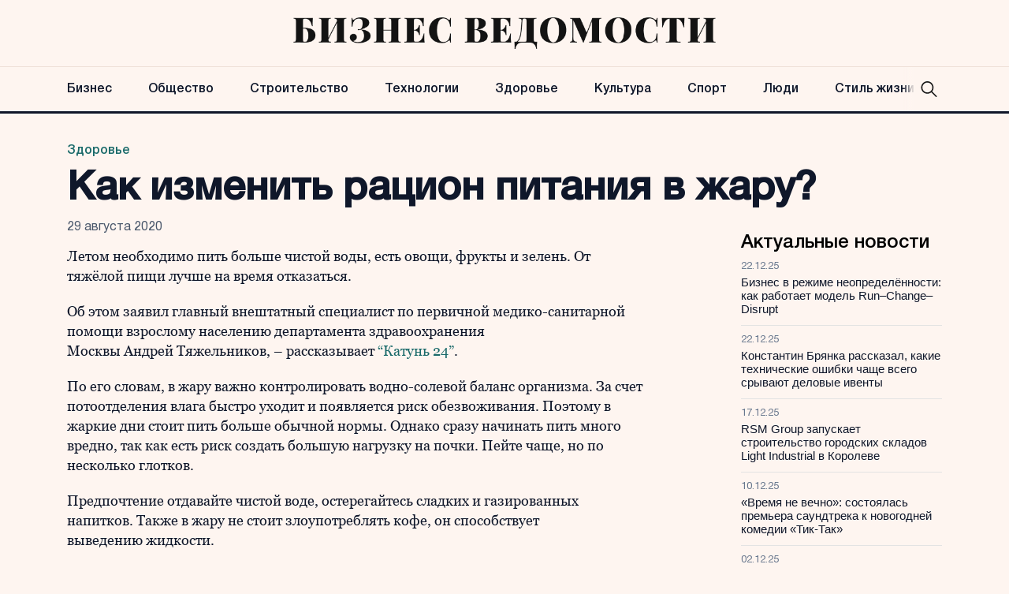

--- FILE ---
content_type: text/html; charset=UTF-8
request_url: https://bvedomosti.ru/health/kak-izmenit-ratsion-pitaniya-v-zharu/
body_size: 11069
content:
<!doctype html>
<html lang="ru-RU">
<head>
	<meta charset="UTF-8">
	<meta name="viewport" content="width=device-width, initial-scale=1">
	<link rel="profile" href="https://gmpg.org/xfn/11">

	<meta name='robots' content='index, follow, max-image-preview:large, max-snippet:-1, max-video-preview:-1' />
	<style>img:is([sizes="auto" i], [sizes^="auto," i]) { contain-intrinsic-size: 3000px 1500px }</style>
	
	<!-- This site is optimized with the Yoast SEO plugin v24.6 - https://yoast.com/wordpress/plugins/seo/ -->
	<title>Как изменить рацион питания в жару? - Бизнес Ведомости</title>
	<link rel="canonical" href="https://bvedomosti.ru/health/kak-izmenit-ratsion-pitaniya-v-zharu/" />
	<meta property="og:locale" content="ru_RU" />
	<meta property="og:type" content="article" />
	<meta property="og:title" content="Как изменить рацион питания в жару? - Бизнес Ведомости" />
	<meta property="og:description" content="По его словам, в жару важно контролировать водно-солевой баланс организма. За счет потоотделения влага быстро уходит и появляется риск обезвоживания. Поэтому в жаркие дни стоит пить больше обычной нормы. Однако сразу начинать пить много вредно, так как есть риск создать большую нагрузку на почки. Пейте чаще, но по несколько глотков." />
	<meta property="og:url" content="https://bvedomosti.ru/health/kak-izmenit-ratsion-pitaniya-v-zharu/" />
	<meta property="og:site_name" content="Бизнес Ведомости" />
	<meta property="article:published_time" content="2020-08-29T22:06:40+00:00" />
	<meta property="article:modified_time" content="2023-11-08T14:56:55+00:00" />
	<meta name="author" content="admin" />
	<meta name="twitter:card" content="summary_large_image" />
	<meta name="twitter:label1" content="Написано автором" />
	<meta name="twitter:data1" content="admin" />
	<script type="application/ld+json" class="yoast-schema-graph">{"@context":"https://schema.org","@graph":[{"@type":"Article","@id":"https://bvedomosti.ru/health/kak-izmenit-ratsion-pitaniya-v-zharu/#article","isPartOf":{"@id":"https://bvedomosti.ru/health/kak-izmenit-ratsion-pitaniya-v-zharu/"},"author":{"name":"admin","@id":"https://bvedomosti.ru/#/schema/person/c58513695fc8c4e65fc3859c6878a62c"},"headline":"Как изменить рацион питания в жару?","datePublished":"2020-08-29T22:06:40+00:00","dateModified":"2023-11-08T14:56:55+00:00","mainEntityOfPage":{"@id":"https://bvedomosti.ru/health/kak-izmenit-ratsion-pitaniya-v-zharu/"},"wordCount":168,"publisher":{"@id":"https://bvedomosti.ru/#organization"},"articleSection":["Здоровье"],"inLanguage":"ru-RU"},{"@type":"WebPage","@id":"https://bvedomosti.ru/health/kak-izmenit-ratsion-pitaniya-v-zharu/","url":"https://bvedomosti.ru/health/kak-izmenit-ratsion-pitaniya-v-zharu/","name":"Как изменить рацион питания в жару? - Бизнес Ведомости","isPartOf":{"@id":"https://bvedomosti.ru/#website"},"datePublished":"2020-08-29T22:06:40+00:00","dateModified":"2023-11-08T14:56:55+00:00","breadcrumb":{"@id":"https://bvedomosti.ru/health/kak-izmenit-ratsion-pitaniya-v-zharu/#breadcrumb"},"inLanguage":"ru-RU","potentialAction":[{"@type":"ReadAction","target":["https://bvedomosti.ru/health/kak-izmenit-ratsion-pitaniya-v-zharu/"]}]},{"@type":"BreadcrumbList","@id":"https://bvedomosti.ru/health/kak-izmenit-ratsion-pitaniya-v-zharu/#breadcrumb","itemListElement":[{"@type":"ListItem","position":1,"name":"Главная страница","item":"https://bvedomosti.ru/"},{"@type":"ListItem","position":2,"name":"Здоровье","item":"https://bvedomosti.ru/health/"},{"@type":"ListItem","position":3,"name":"Как изменить рацион питания в жару?"}]},{"@type":"WebSite","@id":"https://bvedomosti.ru/#website","url":"https://bvedomosti.ru/","name":"Бизнес Ведомости","description":"Бизнес и новости в России и в мире","publisher":{"@id":"https://bvedomosti.ru/#organization"},"potentialAction":[{"@type":"SearchAction","target":{"@type":"EntryPoint","urlTemplate":"https://bvedomosti.ru/?s={search_term_string}"},"query-input":{"@type":"PropertyValueSpecification","valueRequired":true,"valueName":"search_term_string"}}],"inLanguage":"ru-RU"},{"@type":"Organization","@id":"https://bvedomosti.ru/#organization","name":"Бизнес Ведомости","url":"https://bvedomosti.ru/","logo":{"@type":"ImageObject","inLanguage":"ru-RU","@id":"https://bvedomosti.ru/#/schema/logo/image/","url":"https://bvedomosti.ru/wp-content/uploads/2023/12/logo-ved.png","contentUrl":"https://bvedomosti.ru/wp-content/uploads/2023/12/logo-ved.png","width":858,"height":64,"caption":"Бизнес Ведомости"},"image":{"@id":"https://bvedomosti.ru/#/schema/logo/image/"}},{"@type":"Person","@id":"https://bvedomosti.ru/#/schema/person/c58513695fc8c4e65fc3859c6878a62c","name":"admin","image":{"@type":"ImageObject","inLanguage":"ru-RU","@id":"https://bvedomosti.ru/#/schema/person/image/","url":"https://secure.gravatar.com/avatar/4b2a534216feecf00329d1c6280e8f41?s=96&d=mm&r=g","contentUrl":"https://secure.gravatar.com/avatar/4b2a534216feecf00329d1c6280e8f41?s=96&d=mm&r=g","caption":"admin"},"url":"https://bvedomosti.ru/author/admin/"}]}</script>
	<!-- / Yoast SEO plugin. -->


<link rel="alternate" type="application/rss+xml" title="Бизнес Ведомости &raquo; Лента" href="https://bvedomosti.ru/feed/" />
<script>
window._wpemojiSettings = {"baseUrl":"https:\/\/s.w.org\/images\/core\/emoji\/15.0.3\/72x72\/","ext":".png","svgUrl":"https:\/\/s.w.org\/images\/core\/emoji\/15.0.3\/svg\/","svgExt":".svg","source":{"concatemoji":"https:\/\/bvedomosti.ru\/wp-includes\/js\/wp-emoji-release.min.js?ver=6.7.2"}};
/*! This file is auto-generated */
!function(i,n){var o,s,e;function c(e){try{var t={supportTests:e,timestamp:(new Date).valueOf()};sessionStorage.setItem(o,JSON.stringify(t))}catch(e){}}function p(e,t,n){e.clearRect(0,0,e.canvas.width,e.canvas.height),e.fillText(t,0,0);var t=new Uint32Array(e.getImageData(0,0,e.canvas.width,e.canvas.height).data),r=(e.clearRect(0,0,e.canvas.width,e.canvas.height),e.fillText(n,0,0),new Uint32Array(e.getImageData(0,0,e.canvas.width,e.canvas.height).data));return t.every(function(e,t){return e===r[t]})}function u(e,t,n){switch(t){case"flag":return n(e,"\ud83c\udff3\ufe0f\u200d\u26a7\ufe0f","\ud83c\udff3\ufe0f\u200b\u26a7\ufe0f")?!1:!n(e,"\ud83c\uddfa\ud83c\uddf3","\ud83c\uddfa\u200b\ud83c\uddf3")&&!n(e,"\ud83c\udff4\udb40\udc67\udb40\udc62\udb40\udc65\udb40\udc6e\udb40\udc67\udb40\udc7f","\ud83c\udff4\u200b\udb40\udc67\u200b\udb40\udc62\u200b\udb40\udc65\u200b\udb40\udc6e\u200b\udb40\udc67\u200b\udb40\udc7f");case"emoji":return!n(e,"\ud83d\udc26\u200d\u2b1b","\ud83d\udc26\u200b\u2b1b")}return!1}function f(e,t,n){var r="undefined"!=typeof WorkerGlobalScope&&self instanceof WorkerGlobalScope?new OffscreenCanvas(300,150):i.createElement("canvas"),a=r.getContext("2d",{willReadFrequently:!0}),o=(a.textBaseline="top",a.font="600 32px Arial",{});return e.forEach(function(e){o[e]=t(a,e,n)}),o}function t(e){var t=i.createElement("script");t.src=e,t.defer=!0,i.head.appendChild(t)}"undefined"!=typeof Promise&&(o="wpEmojiSettingsSupports",s=["flag","emoji"],n.supports={everything:!0,everythingExceptFlag:!0},e=new Promise(function(e){i.addEventListener("DOMContentLoaded",e,{once:!0})}),new Promise(function(t){var n=function(){try{var e=JSON.parse(sessionStorage.getItem(o));if("object"==typeof e&&"number"==typeof e.timestamp&&(new Date).valueOf()<e.timestamp+604800&&"object"==typeof e.supportTests)return e.supportTests}catch(e){}return null}();if(!n){if("undefined"!=typeof Worker&&"undefined"!=typeof OffscreenCanvas&&"undefined"!=typeof URL&&URL.createObjectURL&&"undefined"!=typeof Blob)try{var e="postMessage("+f.toString()+"("+[JSON.stringify(s),u.toString(),p.toString()].join(",")+"));",r=new Blob([e],{type:"text/javascript"}),a=new Worker(URL.createObjectURL(r),{name:"wpTestEmojiSupports"});return void(a.onmessage=function(e){c(n=e.data),a.terminate(),t(n)})}catch(e){}c(n=f(s,u,p))}t(n)}).then(function(e){for(var t in e)n.supports[t]=e[t],n.supports.everything=n.supports.everything&&n.supports[t],"flag"!==t&&(n.supports.everythingExceptFlag=n.supports.everythingExceptFlag&&n.supports[t]);n.supports.everythingExceptFlag=n.supports.everythingExceptFlag&&!n.supports.flag,n.DOMReady=!1,n.readyCallback=function(){n.DOMReady=!0}}).then(function(){return e}).then(function(){var e;n.supports.everything||(n.readyCallback(),(e=n.source||{}).concatemoji?t(e.concatemoji):e.wpemoji&&e.twemoji&&(t(e.twemoji),t(e.wpemoji)))}))}((window,document),window._wpemojiSettings);
</script>
<style id='wp-emoji-styles-inline-css'>

	img.wp-smiley, img.emoji {
		display: inline !important;
		border: none !important;
		box-shadow: none !important;
		height: 1em !important;
		width: 1em !important;
		margin: 0 0.07em !important;
		vertical-align: -0.1em !important;
		background: none !important;
		padding: 0 !important;
	}
</style>
<link rel='stylesheet' id='wp-block-library-css' href='https://bvedomosti.ru/wp-includes/css/dist/block-library/style.min.css?ver=6.7.2' media='all' />
<style id='classic-theme-styles-inline-css'>
/*! This file is auto-generated */
.wp-block-button__link{color:#fff;background-color:#32373c;border-radius:9999px;box-shadow:none;text-decoration:none;padding:calc(.667em + 2px) calc(1.333em + 2px);font-size:1.125em}.wp-block-file__button{background:#32373c;color:#fff;text-decoration:none}
</style>
<style id='global-styles-inline-css'>
:root{--wp--preset--aspect-ratio--square: 1;--wp--preset--aspect-ratio--4-3: 4/3;--wp--preset--aspect-ratio--3-4: 3/4;--wp--preset--aspect-ratio--3-2: 3/2;--wp--preset--aspect-ratio--2-3: 2/3;--wp--preset--aspect-ratio--16-9: 16/9;--wp--preset--aspect-ratio--9-16: 9/16;--wp--preset--color--black: #000000;--wp--preset--color--cyan-bluish-gray: #abb8c3;--wp--preset--color--white: #ffffff;--wp--preset--color--pale-pink: #f78da7;--wp--preset--color--vivid-red: #cf2e2e;--wp--preset--color--luminous-vivid-orange: #ff6900;--wp--preset--color--luminous-vivid-amber: #fcb900;--wp--preset--color--light-green-cyan: #7bdcb5;--wp--preset--color--vivid-green-cyan: #00d084;--wp--preset--color--pale-cyan-blue: #8ed1fc;--wp--preset--color--vivid-cyan-blue: #0693e3;--wp--preset--color--vivid-purple: #9b51e0;--wp--preset--gradient--vivid-cyan-blue-to-vivid-purple: linear-gradient(135deg,rgba(6,147,227,1) 0%,rgb(155,81,224) 100%);--wp--preset--gradient--light-green-cyan-to-vivid-green-cyan: linear-gradient(135deg,rgb(122,220,180) 0%,rgb(0,208,130) 100%);--wp--preset--gradient--luminous-vivid-amber-to-luminous-vivid-orange: linear-gradient(135deg,rgba(252,185,0,1) 0%,rgba(255,105,0,1) 100%);--wp--preset--gradient--luminous-vivid-orange-to-vivid-red: linear-gradient(135deg,rgba(255,105,0,1) 0%,rgb(207,46,46) 100%);--wp--preset--gradient--very-light-gray-to-cyan-bluish-gray: linear-gradient(135deg,rgb(238,238,238) 0%,rgb(169,184,195) 100%);--wp--preset--gradient--cool-to-warm-spectrum: linear-gradient(135deg,rgb(74,234,220) 0%,rgb(151,120,209) 20%,rgb(207,42,186) 40%,rgb(238,44,130) 60%,rgb(251,105,98) 80%,rgb(254,248,76) 100%);--wp--preset--gradient--blush-light-purple: linear-gradient(135deg,rgb(255,206,236) 0%,rgb(152,150,240) 100%);--wp--preset--gradient--blush-bordeaux: linear-gradient(135deg,rgb(254,205,165) 0%,rgb(254,45,45) 50%,rgb(107,0,62) 100%);--wp--preset--gradient--luminous-dusk: linear-gradient(135deg,rgb(255,203,112) 0%,rgb(199,81,192) 50%,rgb(65,88,208) 100%);--wp--preset--gradient--pale-ocean: linear-gradient(135deg,rgb(255,245,203) 0%,rgb(182,227,212) 50%,rgb(51,167,181) 100%);--wp--preset--gradient--electric-grass: linear-gradient(135deg,rgb(202,248,128) 0%,rgb(113,206,126) 100%);--wp--preset--gradient--midnight: linear-gradient(135deg,rgb(2,3,129) 0%,rgb(40,116,252) 100%);--wp--preset--font-size--small: 13px;--wp--preset--font-size--medium: 20px;--wp--preset--font-size--large: 36px;--wp--preset--font-size--x-large: 42px;--wp--preset--spacing--20: 0.44rem;--wp--preset--spacing--30: 0.67rem;--wp--preset--spacing--40: 1rem;--wp--preset--spacing--50: 1.5rem;--wp--preset--spacing--60: 2.25rem;--wp--preset--spacing--70: 3.38rem;--wp--preset--spacing--80: 5.06rem;--wp--preset--shadow--natural: 6px 6px 9px rgba(0, 0, 0, 0.2);--wp--preset--shadow--deep: 12px 12px 50px rgba(0, 0, 0, 0.4);--wp--preset--shadow--sharp: 6px 6px 0px rgba(0, 0, 0, 0.2);--wp--preset--shadow--outlined: 6px 6px 0px -3px rgba(255, 255, 255, 1), 6px 6px rgba(0, 0, 0, 1);--wp--preset--shadow--crisp: 6px 6px 0px rgba(0, 0, 0, 1);}:where(.is-layout-flex){gap: 0.5em;}:where(.is-layout-grid){gap: 0.5em;}body .is-layout-flex{display: flex;}.is-layout-flex{flex-wrap: wrap;align-items: center;}.is-layout-flex > :is(*, div){margin: 0;}body .is-layout-grid{display: grid;}.is-layout-grid > :is(*, div){margin: 0;}:where(.wp-block-columns.is-layout-flex){gap: 2em;}:where(.wp-block-columns.is-layout-grid){gap: 2em;}:where(.wp-block-post-template.is-layout-flex){gap: 1.25em;}:where(.wp-block-post-template.is-layout-grid){gap: 1.25em;}.has-black-color{color: var(--wp--preset--color--black) !important;}.has-cyan-bluish-gray-color{color: var(--wp--preset--color--cyan-bluish-gray) !important;}.has-white-color{color: var(--wp--preset--color--white) !important;}.has-pale-pink-color{color: var(--wp--preset--color--pale-pink) !important;}.has-vivid-red-color{color: var(--wp--preset--color--vivid-red) !important;}.has-luminous-vivid-orange-color{color: var(--wp--preset--color--luminous-vivid-orange) !important;}.has-luminous-vivid-amber-color{color: var(--wp--preset--color--luminous-vivid-amber) !important;}.has-light-green-cyan-color{color: var(--wp--preset--color--light-green-cyan) !important;}.has-vivid-green-cyan-color{color: var(--wp--preset--color--vivid-green-cyan) !important;}.has-pale-cyan-blue-color{color: var(--wp--preset--color--pale-cyan-blue) !important;}.has-vivid-cyan-blue-color{color: var(--wp--preset--color--vivid-cyan-blue) !important;}.has-vivid-purple-color{color: var(--wp--preset--color--vivid-purple) !important;}.has-black-background-color{background-color: var(--wp--preset--color--black) !important;}.has-cyan-bluish-gray-background-color{background-color: var(--wp--preset--color--cyan-bluish-gray) !important;}.has-white-background-color{background-color: var(--wp--preset--color--white) !important;}.has-pale-pink-background-color{background-color: var(--wp--preset--color--pale-pink) !important;}.has-vivid-red-background-color{background-color: var(--wp--preset--color--vivid-red) !important;}.has-luminous-vivid-orange-background-color{background-color: var(--wp--preset--color--luminous-vivid-orange) !important;}.has-luminous-vivid-amber-background-color{background-color: var(--wp--preset--color--luminous-vivid-amber) !important;}.has-light-green-cyan-background-color{background-color: var(--wp--preset--color--light-green-cyan) !important;}.has-vivid-green-cyan-background-color{background-color: var(--wp--preset--color--vivid-green-cyan) !important;}.has-pale-cyan-blue-background-color{background-color: var(--wp--preset--color--pale-cyan-blue) !important;}.has-vivid-cyan-blue-background-color{background-color: var(--wp--preset--color--vivid-cyan-blue) !important;}.has-vivid-purple-background-color{background-color: var(--wp--preset--color--vivid-purple) !important;}.has-black-border-color{border-color: var(--wp--preset--color--black) !important;}.has-cyan-bluish-gray-border-color{border-color: var(--wp--preset--color--cyan-bluish-gray) !important;}.has-white-border-color{border-color: var(--wp--preset--color--white) !important;}.has-pale-pink-border-color{border-color: var(--wp--preset--color--pale-pink) !important;}.has-vivid-red-border-color{border-color: var(--wp--preset--color--vivid-red) !important;}.has-luminous-vivid-orange-border-color{border-color: var(--wp--preset--color--luminous-vivid-orange) !important;}.has-luminous-vivid-amber-border-color{border-color: var(--wp--preset--color--luminous-vivid-amber) !important;}.has-light-green-cyan-border-color{border-color: var(--wp--preset--color--light-green-cyan) !important;}.has-vivid-green-cyan-border-color{border-color: var(--wp--preset--color--vivid-green-cyan) !important;}.has-pale-cyan-blue-border-color{border-color: var(--wp--preset--color--pale-cyan-blue) !important;}.has-vivid-cyan-blue-border-color{border-color: var(--wp--preset--color--vivid-cyan-blue) !important;}.has-vivid-purple-border-color{border-color: var(--wp--preset--color--vivid-purple) !important;}.has-vivid-cyan-blue-to-vivid-purple-gradient-background{background: var(--wp--preset--gradient--vivid-cyan-blue-to-vivid-purple) !important;}.has-light-green-cyan-to-vivid-green-cyan-gradient-background{background: var(--wp--preset--gradient--light-green-cyan-to-vivid-green-cyan) !important;}.has-luminous-vivid-amber-to-luminous-vivid-orange-gradient-background{background: var(--wp--preset--gradient--luminous-vivid-amber-to-luminous-vivid-orange) !important;}.has-luminous-vivid-orange-to-vivid-red-gradient-background{background: var(--wp--preset--gradient--luminous-vivid-orange-to-vivid-red) !important;}.has-very-light-gray-to-cyan-bluish-gray-gradient-background{background: var(--wp--preset--gradient--very-light-gray-to-cyan-bluish-gray) !important;}.has-cool-to-warm-spectrum-gradient-background{background: var(--wp--preset--gradient--cool-to-warm-spectrum) !important;}.has-blush-light-purple-gradient-background{background: var(--wp--preset--gradient--blush-light-purple) !important;}.has-blush-bordeaux-gradient-background{background: var(--wp--preset--gradient--blush-bordeaux) !important;}.has-luminous-dusk-gradient-background{background: var(--wp--preset--gradient--luminous-dusk) !important;}.has-pale-ocean-gradient-background{background: var(--wp--preset--gradient--pale-ocean) !important;}.has-electric-grass-gradient-background{background: var(--wp--preset--gradient--electric-grass) !important;}.has-midnight-gradient-background{background: var(--wp--preset--gradient--midnight) !important;}.has-small-font-size{font-size: var(--wp--preset--font-size--small) !important;}.has-medium-font-size{font-size: var(--wp--preset--font-size--medium) !important;}.has-large-font-size{font-size: var(--wp--preset--font-size--large) !important;}.has-x-large-font-size{font-size: var(--wp--preset--font-size--x-large) !important;}
:where(.wp-block-post-template.is-layout-flex){gap: 1.25em;}:where(.wp-block-post-template.is-layout-grid){gap: 1.25em;}
:where(.wp-block-columns.is-layout-flex){gap: 2em;}:where(.wp-block-columns.is-layout-grid){gap: 2em;}
:root :where(.wp-block-pullquote){font-size: 1.5em;line-height: 1.6;}
</style>
<link rel='stylesheet' id='delvedomosty-style-css' href='https://bvedomosti.ru/wp-content/themes/delvedomosty/style.css?ver=1.0.2' media='all' />
<link rel='stylesheet' id='boo-grid-4.6-css' href='https://bvedomosti.ru/wp-content/themes/delvedomosty/bootstrap-grid.css?ver=1.0.2' media='all' />
<link rel='stylesheet' id='fancybox-css-css' href='https://bvedomosti.ru/wp-content/themes/delvedomosty/js/jquery.fancybox.min.css?ver=1.0.2' media='all' />
<script src="https://bvedomosti.ru/wp-includes/js/jquery/jquery.min.js?ver=3.7.1" id="jquery-core-js"></script>
<script src="https://bvedomosti.ru/wp-includes/js/jquery/jquery-migrate.min.js?ver=3.4.1" id="jquery-migrate-js"></script>
<link rel="https://api.w.org/" href="https://bvedomosti.ru/wp-json/" /><link rel="alternate" title="JSON" type="application/json" href="https://bvedomosti.ru/wp-json/wp/v2/posts/28350" /><link rel="EditURI" type="application/rsd+xml" title="RSD" href="https://bvedomosti.ru/xmlrpc.php?rsd" />
<meta name="generator" content="WordPress 6.7.2" />
<link rel='shortlink' href='https://bvedomosti.ru/?p=28350' />
<link rel="alternate" title="oEmbed (JSON)" type="application/json+oembed" href="https://bvedomosti.ru/wp-json/oembed/1.0/embed?url=https%3A%2F%2Fbvedomosti.ru%2Fhealth%2Fkak-izmenit-ratsion-pitaniya-v-zharu%2F" />
<link rel="alternate" title="oEmbed (XML)" type="text/xml+oembed" href="https://bvedomosti.ru/wp-json/oembed/1.0/embed?url=https%3A%2F%2Fbvedomosti.ru%2Fhealth%2Fkak-izmenit-ratsion-pitaniya-v-zharu%2F&#038;format=xml" />
<link rel="icon" href="https://bvedomosti.ru/wp-content/uploads/2023/12/cropped-b-favicon-32x32.png" sizes="32x32" />
<link rel="icon" href="https://bvedomosti.ru/wp-content/uploads/2023/12/cropped-b-favicon-192x192.png" sizes="192x192" />
<link rel="apple-touch-icon" href="https://bvedomosti.ru/wp-content/uploads/2023/12/cropped-b-favicon-180x180.png" />
<meta name="msapplication-TileImage" content="https://bvedomosti.ru/wp-content/uploads/2023/12/cropped-b-favicon-270x270.png" />
</head>

<body class="post-template-default single single-post postid-28350 single-format-standard wp-custom-logo">

	
<div id="page" class="site">

<header class="site-header compensate-for-scrollbar d-flex flex-column">
	<div class="menu_header_wrap">
		<div class="site-header-top">
			<div class="container d-md-flex flex-column d-none h-100">
				<div class="site-branding my-auto">
					<a href="https://bvedomosti.ru/" class="custom-logo-link" rel="home"><img width="858" height="64" src="https://bvedomosti.ru/wp-content/uploads/2023/12/logo-ved.png" class="custom-logo wp-image-48298" alt="Бизнес Ведомости" decoding="async" fetchpriority="high" /></a>				</div>
			</div>
		</div>
		<div class="header-menu">
			<div class="container relative">
				<div class="menu_wrap d-flex align-items-center ">
					<div class="menu_inner d-flex align-items-center justify-content-between">
						<div class="site-branding py-2 d-md-none d-block">
							<a href="https://bvedomosti.ru/" class="custom-logo-link" rel="home"><img width="858" height="64" src="https://bvedomosti.ru/wp-content/uploads/2023/12/logo-ved.png" class="custom-logo wp-image-48298" alt="Бизнес Ведомости" decoding="async" /></a>						</div>
						<nav class="my-auto">
							<div class="menu-header-container"><ul id="menu-header" class="d-md-flex"><li id="menu-item-32857" class="menu-item menu-item-type-taxonomy menu-item-object-category menu-item-32857"><a href="https://bvedomosti.ru/economy/">Бизнес</a></li>
<li id="menu-item-32851" class="menu-item menu-item-type-taxonomy menu-item-object-category menu-item-32851"><a href="https://bvedomosti.ru/obshchestvo/">Общество</a></li>
<li id="menu-item-48276" class="menu-item menu-item-type-taxonomy menu-item-object-category menu-item-48276"><a href="https://bvedomosti.ru/construction/">Строительство</a></li>
<li id="menu-item-48277" class="menu-item menu-item-type-taxonomy menu-item-object-category menu-item-48277"><a href="https://bvedomosti.ru/technologies/">Технологии</a></li>
<li id="menu-item-32856" class="menu-item menu-item-type-taxonomy menu-item-object-category current-post-ancestor current-menu-parent current-post-parent menu-item-32856"><a href="https://bvedomosti.ru/health/">Здоровье</a></li>
<li id="menu-item-32855" class="menu-item menu-item-type-taxonomy menu-item-object-category menu-item-32855"><a href="https://bvedomosti.ru/culture/">Культура</a></li>
<li id="menu-item-32858" class="menu-item menu-item-type-taxonomy menu-item-object-category menu-item-32858"><a href="https://bvedomosti.ru/sport/">Спорт</a></li>
<li id="menu-item-48272" class="menu-item menu-item-type-taxonomy menu-item-object-category menu-item-48272"><a href="https://bvedomosti.ru/people/">Люди</a></li>
<li id="menu-item-48275" class="menu-item menu-item-type-taxonomy menu-item-object-category menu-item-48275"><a href="https://bvedomosti.ru/lifestyle/">Стиль жизни</a></li>
</ul></div>						</nav>
						<div class="search_column">
							<div class="d-flex justify-content-end wrap_search h-100">
    <div class="search_panel">
        <form role="search" method="get" id="searchform" class="searchform d-flex" action="https://bvedomosti.ru/">
                <input type="text" value="" name="s" id="s" placeholder="Найти новость" required/>
                <label for="searchsubmit" class="s-submit d-flex align-items-center">
                    <svg xmlns="http://www.w3.org/2000/svg" width="22" height="22" viewBox="0 0 22 22" fill="none"><g clip-path="url(#clip0_14_506)"><path d="M7.64839 0.064455C5.74057 0.30508 3.93589 1.19453 2.56518 2.56524C-0.0301296 5.15625 -0.726223 9.08789 0.820652 12.3664C2.09682 15.0777 4.64917 16.9512 7.57534 17.3379C9.74956 17.6215 11.971 17.0629 13.7499 15.7867C13.9605 15.6363 14.1496 15.5117 14.1667 15.5117C14.1839 15.5117 15.6234 16.934 17.3593 18.6656C20.6894 21.9957 20.6937 21.9957 21.0761 22C21.2652 22 21.639 21.8453 21.7507 21.7164C21.8753 21.5746 22 21.2566 22 21.0762C22 20.6938 21.9957 20.6895 18.6656 17.3594C16.9339 15.6234 15.5117 14.1883 15.5117 14.1711C15.5117 14.1539 15.6363 13.9648 15.791 13.7457C16.8566 12.2375 17.398 10.5574 17.4023 8.73555C17.4023 6.38086 16.4999 4.20234 14.8371 2.54805C13.5222 1.2418 11.9066 0.4168 10.0546 0.107424C9.47026 0.00859642 8.25854 -0.012888 7.64839 0.064455ZM9.71089 1.91211C11.6703 2.23008 13.3417 3.28711 14.4031 4.88555C15.1937 6.07578 15.5589 7.26602 15.5632 8.67969C15.5632 9.36289 15.516 9.77539 15.3613 10.3984C14.7554 12.8176 12.8175 14.7555 10.3984 15.3613C9.77534 15.516 9.36284 15.5633 8.67964 15.5633C7.26596 15.559 6.07573 15.1938 4.8855 14.4031C2.99057 13.1441 1.8476 11.0086 1.8476 8.70977C1.8476 7.5582 2.08393 6.58711 2.62104 5.54727C3.48901 3.86719 5.03589 2.6168 6.89643 2.07969C7.68276 1.85625 8.89878 1.78321 9.71089 1.91211Z" /></g><defs><clipPath id="clip0_14_506"><rect width="22" height="22"/></clipPath></defs></svg>
                    <input type="submit" class="searchsubmit" id="searchsubmit" value="" />
                </label>
        </form>
    </div>
    <div class="s-icon d-flex">
        <svg class="loop-icon" xmlns="http://www.w3.org/2000/svg" width="22" height="22" viewBox="0 0 22 22" fill="none"><g clip-path="url(#clip0_14_506)"><path d="M7.64839 0.064455C5.74057 0.30508 3.93589 1.19453 2.56518 2.56524C-0.0301296 5.15625 -0.726223 9.08789 0.820652 12.3664C2.09682 15.0777 4.64917 16.9512 7.57534 17.3379C9.74956 17.6215 11.971 17.0629 13.7499 15.7867C13.9605 15.6363 14.1496 15.5117 14.1667 15.5117C14.1839 15.5117 15.6234 16.934 17.3593 18.6656C20.6894 21.9957 20.6937 21.9957 21.0761 22C21.2652 22 21.639 21.8453 21.7507 21.7164C21.8753 21.5746 22 21.2566 22 21.0762C22 20.6938 21.9957 20.6895 18.6656 17.3594C16.9339 15.6234 15.5117 14.1883 15.5117 14.1711C15.5117 14.1539 15.6363 13.9648 15.791 13.7457C16.8566 12.2375 17.398 10.5574 17.4023 8.73555C17.4023 6.38086 16.4999 4.20234 14.8371 2.54805C13.5222 1.2418 11.9066 0.4168 10.0546 0.107424C9.47026 0.00859642 8.25854 -0.012888 7.64839 0.064455ZM9.71089 1.91211C11.6703 2.23008 13.3417 3.28711 14.4031 4.88555C15.1937 6.07578 15.5589 7.26602 15.5632 8.67969C15.5632 9.36289 15.516 9.77539 15.3613 10.3984C14.7554 12.8176 12.8175 14.7555 10.3984 15.3613C9.77534 15.516 9.36284 15.5633 8.67964 15.5633C7.26596 15.559 6.07573 15.1938 4.8855 14.4031C2.99057 13.1441 1.8476 11.0086 1.8476 8.70977C1.8476 7.5582 2.08393 6.58711 2.62104 5.54727C3.48901 3.86719 5.03589 2.6168 6.89643 2.07969C7.68276 1.85625 8.89878 1.78321 9.71089 1.91211Z" /></g><defs><clipPath id="clip0_14_506"><rect width="22" height="22"/></clipPath></defs></svg>
        <svg data-win="gl0ry_to_ukra1ne" class="loop-icon_close" width="20" height="19" viewBox="0 0 20 19" fill="none" xmlns="http://www.w3.org/2000/svg"><path fill-rule="evenodd" clip-rule="evenodd" d="M2.73529 0.79769C2.33837 0.400768 1.69483 0.400768 1.29791 0.797691C0.900988 1.19461 0.900988 1.83815 1.29791 2.23507L8.56286 9.50002L1.29796 16.7649C0.90104 17.1618 0.90104 17.8054 1.29796 18.2023C1.69488 18.5992 2.33842 18.5992 2.73534 18.2023L10.0002 10.9374L17.2651 18.2023C17.6621 18.5992 18.3056 18.5992 18.7025 18.2023C19.0994 17.8054 19.0994 17.1618 18.7025 16.7649L11.4376 9.50002L18.7026 2.23507C19.0995 1.83815 19.0995 1.19461 18.7026 0.797691C18.3057 0.400768 17.6621 0.400768 17.2652 0.79769L10.0002 8.06264L2.73529 0.79769Z"/></svg>
    </div>
</div>						</div>
					</div>
					
					<div class="d-md-none d-block ml-3">
						<div class="burger"><span></span></div>
					</div>
				</div>
			</div>
		</div>
	</div>
</header>

<main>
	<section class="py-0">
		<div class="container">
			<div class="single-meta"><a class="cat-name" href="https://bvedomosti.ru/health/">Здоровье</a></div>
			<h1>Как изменить рацион питания в жару?</h1>			<div class="date_post">
				29 августа 2020			</div>
		</div>
	</section>
	<section class="pt-0">
		<div class="container">
			<div class="row justify-content-between">
				<div class="col-lg-8 mb-lg-0 mb-4">
											<div class="wp-block-image my-3">
													</div>
						<div class="content_acticle">
							
<p>Летом необходимо пить больше чистой воды, есть овощи, фрукты и зелень. От тяжёлой пищи лучше на время отказаться. </p>
<p>Об этом заявил главный внештатный специалист по первичной медико-санитарной помощи взрослому населению департамента здравоохранения Москвы Андрей Тяжельников, &#8211; рассказывает <a href="https://katun24.ru/news/651778" target="_blank" rel="noopener">&#8220;Катунь 24&#8221;</a>.</p>
<p>По его словам, в жару важно контролировать водно-солевой баланс организма. За счет потоотделения влага быстро уходит и появляется риск обезвоживания. Поэтому в жаркие дни стоит пить больше обычной нормы. Однако сразу начинать пить много вредно, так как есть риск создать большую нагрузку на почки. Пейте чаще, но по несколько глотков. </p>
<p>Предпочтение отдавайте чистой воде, остерегайтесь сладких и газированных напитков. Также в жару не стоит злоупотреблять кофе, он способствует выведению жидкости.</p>
<p>Употребление алкоголя в жару может привести к серьезным осложнениям здоровья. Спиртные напитки нарушают терморегуляцию и дают нагрузку на сердечно-сосудистую систему.</p>
<blockquote>
<p>«Питание в жару стоит скорректировать: не употреблять тяжелую пищу, включить в рацион больше овощей и фруктов, зелень. Горячим блюдам предпочитать холодные. Например, холодные супы, салаты, кисломолочные продукты», — сообщил Тяжельников в интервью <a href="https://ria.ru/20210708/zhara-1740369783.html" target="_blank" rel="noopener">РИА Новости</a>.</p>
</blockquote>

							<div class="mt-4">
								<div class="share-title">Поделиться новостью</div>
								<script src="https://yastatic.net/share2/share.js"></script>
								<div class="ya-share2" data-curtain data-services="vkontakte,odnoklassniki,telegram,viber,whatsapp"></div>
							</div>
						</div>
									</div>
				<div class="col-xl-3 col-lg-4">
						<div class="side_bar">
		<div class="side_bar-title"><span>Актуальные новости</span></div>
		<ul>
							   	<li>
					    <div class="date_news">22.12.25</div>
					    <a href="https://bvedomosti.ru/economy/biznes-v-rezhime-neopredeljonnosti-kak-rabotaet-model-run-change-disrupt/" class="news_item">
					        <div class="title_news">
					            Бизнес в режиме неопределённости: как работает модель Run–Change–Disrupt					        </div>
					    </a>
				   	</li>
								   	<li>
					    <div class="date_news">22.12.25</div>
					    <a href="https://bvedomosti.ru/economy/konstantin-brjanka-rasskazal-kakie-tehnicheskie-oshibki-chashhe-vsego-sryvajut-delovye-iventy/" class="news_item">
					        <div class="title_news">
					            Константин Брянка рассказал, какие технические ошибки чаще всего срывают деловые ивенты					        </div>
					    </a>
				   	</li>
								   	<li>
					    <div class="date_news">17.12.25</div>
					    <a href="https://bvedomosti.ru/realty/rsm-group-zapuskaet-stroitelstvo-gorodskih-skladov-light-industrial-v-koroleve/" class="news_item">
					        <div class="title_news">
					            RSM Group запускает строительство городских складов Light Industrial в Королеве​					        </div>
					    </a>
				   	</li>
								   	<li>
					    <div class="date_news">10.12.25</div>
					    <a href="https://bvedomosti.ru/lifestyle/vremja-ne-vechno-sostojalas-premera-saundtreka-k-novogodnej-komedii-tik-tak/" class="news_item">
					        <div class="title_news">
					            «Время не вечно»: состоялась премьера саундтрека к новогодней комедии «Тик-Так»					        </div>
					    </a>
				   	</li>
								   	<li>
					    <div class="date_news">02.12.25</div>
					    <a href="https://bvedomosti.ru/economy/esli-vovremja-ne-oplatili-zadolzhennost-vladimir-pljakin-o-vozmozhnom-povyshenii-ispolnitelskogo-sbora-v-rf/" class="news_item">
					        <div class="title_news">
					            «Если вовремя не оплатили задолженность»: Владимир Плякин о возможном повышении исполнительского сбора в РФ					        </div>
					    </a>
				   	</li>
								   	<li>
					    <div class="date_news">24.11.25</div>
					    <a href="https://bvedomosti.ru/economy/v-moskve-proshjol-krupnejshij-tehforum-the-trends-rekord-premija-i-kljuchevye-mirovye-spikery/" class="news_item">
					        <div class="title_news">
					            В Москве прошёл крупнейший техфорум The Trends: рекорд, премия и ключевые мировые спикеры					        </div>
					    </a>
				   	</li>
								   	<li>
					    <div class="date_news">13.11.25</div>
					    <a href="https://bvedomosti.ru/economy/cctv-v-guanchzhou-proshel-mezhdunarodnyj-simpozium-po-biobezopasnosti-rastenij-ispb-2025/" class="news_item">
					        <div class="title_news">
					            CCTV+: В Гуанчжоу прошел Международный симпозиум по биобезопасности растений (ISPB 2025)					        </div>
					    </a>
				   	</li>
						</ul>
	</div>


<aside id="secondary" class="widget-area">
	<section id="search-2" class="widget widget_search"><div class="d-flex justify-content-end wrap_search h-100">
    <div class="search_panel">
        <form role="search" method="get" id="searchform" class="searchform d-flex" action="https://bvedomosti.ru/">
                <input type="text" value="" name="s" id="s" placeholder="Найти новость" required/>
                <label for="searchsubmit" class="s-submit d-flex align-items-center">
                    <svg xmlns="http://www.w3.org/2000/svg" width="22" height="22" viewBox="0 0 22 22" fill="none"><g clip-path="url(#clip0_14_506)"><path d="M7.64839 0.064455C5.74057 0.30508 3.93589 1.19453 2.56518 2.56524C-0.0301296 5.15625 -0.726223 9.08789 0.820652 12.3664C2.09682 15.0777 4.64917 16.9512 7.57534 17.3379C9.74956 17.6215 11.971 17.0629 13.7499 15.7867C13.9605 15.6363 14.1496 15.5117 14.1667 15.5117C14.1839 15.5117 15.6234 16.934 17.3593 18.6656C20.6894 21.9957 20.6937 21.9957 21.0761 22C21.2652 22 21.639 21.8453 21.7507 21.7164C21.8753 21.5746 22 21.2566 22 21.0762C22 20.6938 21.9957 20.6895 18.6656 17.3594C16.9339 15.6234 15.5117 14.1883 15.5117 14.1711C15.5117 14.1539 15.6363 13.9648 15.791 13.7457C16.8566 12.2375 17.398 10.5574 17.4023 8.73555C17.4023 6.38086 16.4999 4.20234 14.8371 2.54805C13.5222 1.2418 11.9066 0.4168 10.0546 0.107424C9.47026 0.00859642 8.25854 -0.012888 7.64839 0.064455ZM9.71089 1.91211C11.6703 2.23008 13.3417 3.28711 14.4031 4.88555C15.1937 6.07578 15.5589 7.26602 15.5632 8.67969C15.5632 9.36289 15.516 9.77539 15.3613 10.3984C14.7554 12.8176 12.8175 14.7555 10.3984 15.3613C9.77534 15.516 9.36284 15.5633 8.67964 15.5633C7.26596 15.559 6.07573 15.1938 4.8855 14.4031C2.99057 13.1441 1.8476 11.0086 1.8476 8.70977C1.8476 7.5582 2.08393 6.58711 2.62104 5.54727C3.48901 3.86719 5.03589 2.6168 6.89643 2.07969C7.68276 1.85625 8.89878 1.78321 9.71089 1.91211Z" /></g><defs><clipPath id="clip0_14_506"><rect width="22" height="22"/></clipPath></defs></svg>
                    <input type="submit" class="searchsubmit" id="searchsubmit" value="" />
                </label>
        </form>
    </div>
    <div class="s-icon d-flex">
        <svg class="loop-icon" xmlns="http://www.w3.org/2000/svg" width="22" height="22" viewBox="0 0 22 22" fill="none"><g clip-path="url(#clip0_14_506)"><path d="M7.64839 0.064455C5.74057 0.30508 3.93589 1.19453 2.56518 2.56524C-0.0301296 5.15625 -0.726223 9.08789 0.820652 12.3664C2.09682 15.0777 4.64917 16.9512 7.57534 17.3379C9.74956 17.6215 11.971 17.0629 13.7499 15.7867C13.9605 15.6363 14.1496 15.5117 14.1667 15.5117C14.1839 15.5117 15.6234 16.934 17.3593 18.6656C20.6894 21.9957 20.6937 21.9957 21.0761 22C21.2652 22 21.639 21.8453 21.7507 21.7164C21.8753 21.5746 22 21.2566 22 21.0762C22 20.6938 21.9957 20.6895 18.6656 17.3594C16.9339 15.6234 15.5117 14.1883 15.5117 14.1711C15.5117 14.1539 15.6363 13.9648 15.791 13.7457C16.8566 12.2375 17.398 10.5574 17.4023 8.73555C17.4023 6.38086 16.4999 4.20234 14.8371 2.54805C13.5222 1.2418 11.9066 0.4168 10.0546 0.107424C9.47026 0.00859642 8.25854 -0.012888 7.64839 0.064455ZM9.71089 1.91211C11.6703 2.23008 13.3417 3.28711 14.4031 4.88555C15.1937 6.07578 15.5589 7.26602 15.5632 8.67969C15.5632 9.36289 15.516 9.77539 15.3613 10.3984C14.7554 12.8176 12.8175 14.7555 10.3984 15.3613C9.77534 15.516 9.36284 15.5633 8.67964 15.5633C7.26596 15.559 6.07573 15.1938 4.8855 14.4031C2.99057 13.1441 1.8476 11.0086 1.8476 8.70977C1.8476 7.5582 2.08393 6.58711 2.62104 5.54727C3.48901 3.86719 5.03589 2.6168 6.89643 2.07969C7.68276 1.85625 8.89878 1.78321 9.71089 1.91211Z" /></g><defs><clipPath id="clip0_14_506"><rect width="22" height="22"/></clipPath></defs></svg>
        <svg data-win="gl0ry_to_ukra1ne" class="loop-icon_close" width="20" height="19" viewBox="0 0 20 19" fill="none" xmlns="http://www.w3.org/2000/svg"><path fill-rule="evenodd" clip-rule="evenodd" d="M2.73529 0.79769C2.33837 0.400768 1.69483 0.400768 1.29791 0.797691C0.900988 1.19461 0.900988 1.83815 1.29791 2.23507L8.56286 9.50002L1.29796 16.7649C0.90104 17.1618 0.90104 17.8054 1.29796 18.2023C1.69488 18.5992 2.33842 18.5992 2.73534 18.2023L10.0002 10.9374L17.2651 18.2023C17.6621 18.5992 18.3056 18.5992 18.7025 18.2023C19.0994 17.8054 19.0994 17.1618 18.7025 16.7649L11.4376 9.50002L18.7026 2.23507C19.0995 1.83815 19.0995 1.19461 18.7026 0.797691C18.3057 0.400768 17.6621 0.400768 17.2652 0.79769L10.0002 8.06264L2.73529 0.79769Z"/></svg>
    </div>
</div></section></aside>
				</div>
			</div>
		</div>
		<div class="container pt-5">
				<div class="other_posts">
        
                	<div class="other_posts_title">Другие новости</div>
        	<div class="row mx-lg-n3 mx-n2">
	            
<div class="col-lg-4 col-sm-6 mb-4 px-lg-3 px-2">
    <div class="news_inner d-flex flex-column">
        <a href="https://bvedomosti.ru/economy/kompanija-borisa-usherovicha-postroila-novyj-zheleznodorozhnyj-most-v-zabajkale/" class="thumbnail_news_link">
            <div class="thumbnail_news">
                                    <img src="https://bvedomosti.ru/wp-content/themes/delvedomosty/img/no-img.jpg">
                            </div>
        </a>
        <div class="news_inner_meta">
            <a class="cat-name" href="https://bvedomosti.ru/economy/">Экономика</a>            <a href="https://bvedomosti.ru/economy/kompanija-borisa-usherovicha-postroila-novyj-zheleznodorozhnyj-most-v-zabajkale/" class="news_item">
                <div class="title_news">
                    Компания Бориса Ушеровича построила новый железнодорожный мост в Забайкалье                </div>
            </a>
        </div>
    </div>
</div>
<div class="col-lg-4 col-sm-6 mb-4 px-lg-3 px-2">
    <div class="news_inner d-flex flex-column">
        <a href="https://bvedomosti.ru/obshchestvo/aleksandr-malyukov-my-opuskali-produkty-v-energeticheskij-napitok-cherez-5-chasov-oni-stali-razlagatsya/" class="thumbnail_news_link">
            <div class="thumbnail_news">
                                    <img src="https://bvedomosti.ru/wp-content/themes/delvedomosty/img/no-img.jpg">
                            </div>
        </a>
        <div class="news_inner_meta">
            <a class="cat-name" href="https://bvedomosti.ru/obshchestvo/">Общество</a>            <a href="https://bvedomosti.ru/obshchestvo/aleksandr-malyukov-my-opuskali-produkty-v-energeticheskij-napitok-cherez-5-chasov-oni-stali-razlagatsya/" class="news_item">
                <div class="title_news">
                    Александр Малюков: «Мы опускали продукты в энергетический напиток… через 5 часов они стали разлагаться…»                </div>
            </a>
        </div>
    </div>
</div>
<div class="col-lg-4 col-sm-6 mb-4 px-lg-3 px-2">
    <div class="news_inner d-flex flex-column">
        <a href="https://bvedomosti.ru/obshchestvo/vse-voprosy-po-ege-mozhno-zadat-po-goryachej-linii/" class="thumbnail_news_link">
            <div class="thumbnail_news">
                                    <img src="https://bvedomosti.ru/wp-content/themes/delvedomosty/img/no-img.jpg">
                            </div>
        </a>
        <div class="news_inner_meta">
            <a class="cat-name" href="https://bvedomosti.ru/obshchestvo/">Общество</a>            <a href="https://bvedomosti.ru/obshchestvo/vse-voprosy-po-ege-mozhno-zadat-po-goryachej-linii/" class="news_item">
                <div class="title_news">
                    Все вопросы по ЕГЭ можно задать по &#8220;горячей линии&#8221;                </div>
            </a>
        </div>
    </div>
</div>            </div>
                        </div>
		</div>
	</section>
</main>


	<footer id="colophon" class="site-footer">
		<div class="site-footer-menu">
			<div class="container">
				<nav>
					<div class="menu-footer-container"><ul id="menu-footer" class="footer_menu d-md-flex d-none flex-wrap justify-content-center"><li id="menu-item-48285" class="menu-item menu-item-type-taxonomy menu-item-object-category menu-item-48285"><a href="https://bvedomosti.ru/economy/">Экономика</a></li>
<li id="menu-item-48114" class="menu-item menu-item-type-taxonomy menu-item-object-category menu-item-48114"><a href="https://bvedomosti.ru/obshchestvo/">Общество</a></li>
<li id="menu-item-48284" class="menu-item menu-item-type-taxonomy menu-item-object-category menu-item-48284"><a href="https://bvedomosti.ru/technologies/">Технологии</a></li>
<li id="menu-item-48278" class="menu-item menu-item-type-taxonomy menu-item-object-category current-post-ancestor current-menu-parent current-post-parent menu-item-48278"><a href="https://bvedomosti.ru/health/">Здоровье</a></li>
<li id="menu-item-48279" class="menu-item menu-item-type-taxonomy menu-item-object-category menu-item-48279"><a href="https://bvedomosti.ru/culture/">Культура</a></li>
<li id="menu-item-48280" class="menu-item menu-item-type-taxonomy menu-item-object-category menu-item-48280"><a href="https://bvedomosti.ru/people/">Люди</a></li>
<li id="menu-item-48281" class="menu-item menu-item-type-taxonomy menu-item-object-category menu-item-48281"><a href="https://bvedomosti.ru/sport/">Спорт</a></li>
<li id="menu-item-48282" class="menu-item menu-item-type-taxonomy menu-item-object-category menu-item-48282"><a href="https://bvedomosti.ru/lifestyle/">Стиль жизни</a></li>
<li id="menu-item-48297" class="menu-item menu-item-type-post_type menu-item-object-page menu-item-48297"><a href="https://bvedomosti.ru/kontakty/">Контакты</a></li>
</ul></div>					<div class="menu-footer-container"><ul id="menu-footer-1" class="footer_menu d-md-none d-flex flex-wrap justify-content-center"><li class="menu-item menu-item-type-taxonomy menu-item-object-category menu-item-48285"><a href="https://bvedomosti.ru/economy/">Экономика</a></li>
<li class="menu-item menu-item-type-taxonomy menu-item-object-category menu-item-48114"><a href="https://bvedomosti.ru/obshchestvo/">Общество</a></li>
<li class="menu-item menu-item-type-taxonomy menu-item-object-category menu-item-48284"><a href="https://bvedomosti.ru/technologies/">Технологии</a></li>
<li class="menu-item menu-item-type-taxonomy menu-item-object-category current-post-ancestor current-menu-parent current-post-parent menu-item-48278"><a href="https://bvedomosti.ru/health/">Здоровье</a></li>
<li class="menu-item menu-item-type-taxonomy menu-item-object-category menu-item-48279"><a href="https://bvedomosti.ru/culture/">Культура</a></li>
<li class="menu-item menu-item-type-taxonomy menu-item-object-category menu-item-48280"><a href="https://bvedomosti.ru/people/">Люди</a></li>
<li class="menu-item menu-item-type-taxonomy menu-item-object-category menu-item-48281"><a href="https://bvedomosti.ru/sport/">Спорт</a></li>
<li class="menu-item menu-item-type-taxonomy menu-item-object-category menu-item-48282"><a href="https://bvedomosti.ru/lifestyle/">Стиль жизни</a></li>
<li class="menu-item menu-item-type-post_type menu-item-object-page menu-item-48297"><a href="https://bvedomosti.ru/kontakty/">Контакты</a></li>
</ul></div>				</nav>
			</div>
		</div>
		<div class="container">
			<div class="footer-logo">
				<div class="site-branding mb-2">
					<img src="https://bvedomosti.ru/wp-content/uploads/2023/12/logo-ved-f.png">
				</div>
				<p class="m-0">© bvedomosti.ru 2009-2026</p>
			</div>
		</div>
	</footer>



</div>

<script src="https://bvedomosti.ru/wp-content/themes/delvedomosty/js/jquery.fancybox.min.js?ver=1.0.2" id="fancybox-js-js"></script>
<script src="https://bvedomosti.ru/wp-content/themes/delvedomosty/js/ajax_loadmore.js?ver=1.0.2" id="ajax_loadmore-js-js"></script>
<script src="https://bvedomosti.ru/wp-content/themes/delvedomosty/js/custom.js?ver=1.0.2" id="custom-js-js"></script>

</body>
</html>
